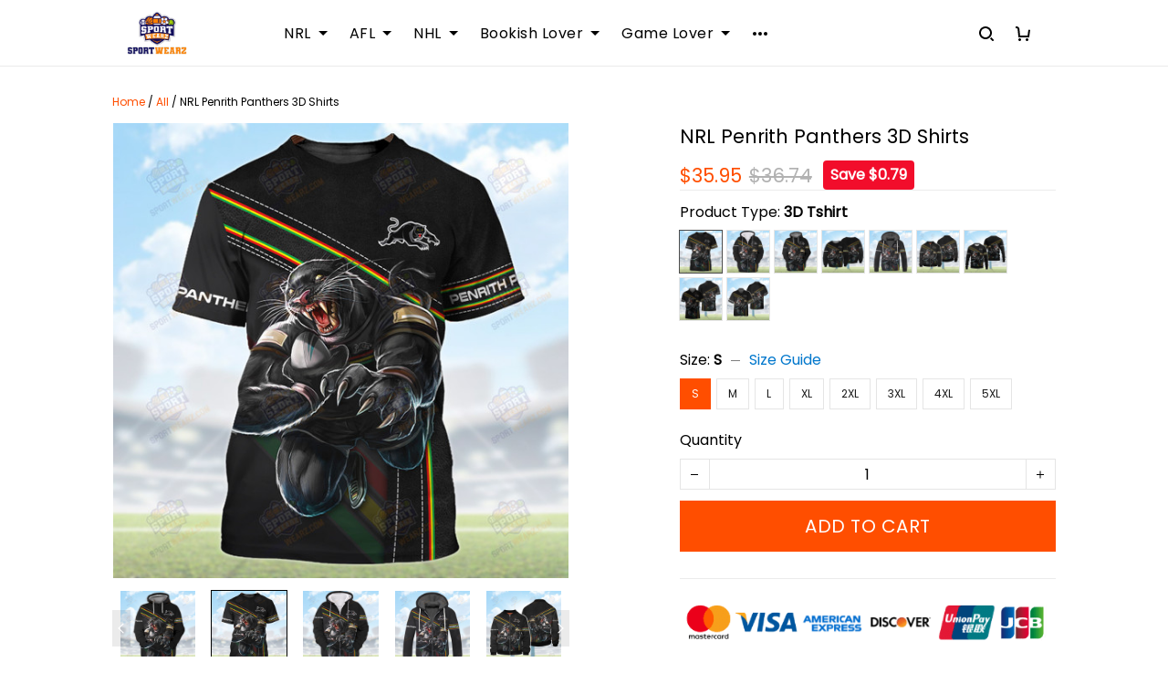

--- FILE ---
content_type: text/css
request_url: https://cdn.thesitebase.net/next/third-party-apps/1430957/assets/style-copt.css
body_size: 1316
content:
.copt-flex{display:flex}.copt-inline-block{display:inline-block}.copt-items-center{align-items:center}.copt-relative{position:relative}.copt-absolute{position:absolute}.copt-fixed{position:fixed}.copt-pointer{cursor:pointer}.copt-p4{padding:4px}.copt-m4{margin:4px}.copt-px6{padding-left:6px;padding-right:6px}.copt-mx6{margin-left:6px;margin-right:6px}.copt-py6{padding-top:6px;padding-bottom:6px}.copt-my6{margin-top:6px;margin-bottom:6px}.copt-py10{padding-top:10px;padding-bottom:10px}.copt-my10{margin-top:10px;margin-bottom:10px}.copt-py16{padding-top:16px;padding-bottom:16px}.copt-my16{margin-top:16px;margin-bottom:16px}.copt-py24{padding-top:24px;padding-bottom:24px}.copt-my24{margin-top:24px;margin-bottom:24px}.copt-pt16{padding-top:16px}.copt-mt16{margin-top:16px}.copt-pb2{padding-bottom:2px}.copt-mb2{margin-bottom:2px}.copt-pb4{padding-bottom:4px}.copt-mb4{margin-bottom:4px}.copt-pr5{padding-right:5px}.copt-mr5{margin-right:5px}.copt-pr16{padding-right:16px}.copt-mr16{margin-right:16px}.copt-pr40{padding-right:40px}.copt-mr40{margin-right:40px}.copt-pl4{padding-left:4px}.copt-ml4{margin-left:4px}.copt-pl10{padding-left:10px}.copt-ml10{margin-left:10px}.copt-notification--common{z-index:99999999999;width:366px;min-height:100px;max-width:98%;margin-left:auto;margin-right:auto;background:#fff;border:1px solid #f2f2f8;box-shadow:0 4px 8px rgba(30,32,40,.08);border-radius:3px;transition:all 1s ease;opacity:0;pointer-events:none}@media (min-width: 576px){.copt-notification--common{max-width:100%}}.copt-notification--common .copt-notification__close{right:8px;top:8px;z-index:9;width:16px;height:16px;background:#bcbcbc;border-radius:50%}.copt-notification--common .copt-notification__close:after,.copt-notification--common .copt-notification__close:before{content:"";display:block;left:50%;position:absolute;top:50%;transform:translate(-50%) translateY(-50%) rotate(45deg);transform-origin:center center;background-color:#fff;transition:all .4s ease-in-out}.copt-notification--common .copt-notification__close:before{height:2px;width:50%}.copt-notification--common .copt-notification__close:after{height:50%;width:2px}.copt-notification--common .copt-notification__close:before,.copt-notification--common .copt-notification__close:after{background-color:#fff;left:100%;margin-left:-8px}.copt-notification--common .copt-notification__close:after{height:9px;width:1px}.copt-notification--common .copt-notification__close:before{height:1px;width:9px}.copt-notification--common .copt-notification__img{flex:0 0 100px;max-width:100px;height:auto;min-height:100px;box-shadow:1px 0 #f2f2f8;overflow:hidden}.copt-notification--common .copt-notification__img .copt-notification__bg-img{display:block;top:0;left:0;right:0;bottom:0;z-index:9999;background-repeat:no-repeat;background-size:contain;background-position:center center;background-color:#fff}.copt-notification--common .copt-notification__info{flex:0 0 calc(100% - 100px);max-width:calc(100% - 100px)}.copt-notification--common .copt-notification__text{color:#606060;font-size:12px;font-weight:400;letter-spacing:0;line-height:18px;white-space:nowrap;overflow:hidden;text-overflow:ellipsis}.copt-notification--common .copt-notification__title{color:#303030;font-size:14px;font-weight:700;letter-spacing:0;line-height:22px;min-height:46px;display:-webkit-box;max-height:46px;-webkit-box-orient:vertical;overflow:hidden;text-overflow:ellipsis;white-space:normal;-webkit-line-clamp:2}.copt-notification--common .copt-notification__title a{color:currentColor;font-size:14px;font-weight:700;letter-spacing:0;line-height:22px}.copt-notification--common .copt-notification__pur-time{color:#606060;font-size:12px;font-weight:400;letter-spacing:0;line-height:18px}.copt-notification--common.noti-circle-shape{border-radius:100px}.copt-notification--common.noti-circle-shape .copt-notification__close{top:0;right:16px}.copt-notification--common.noti-circle-shape .copt-notification__img{box-shadow:none}.copt-notification--common.noti-circle-shape .copt-notification__img .copt-notification__bg-img{border-radius:50%;border:1px solid rgba(0,0,0,.08);top:8px;left:8px;right:8px;bottom:8px}.copt-notification--common.noti-circle-shape .copt-notification__info{padding-left:4px}.copt-notification--common.noti-dark{background:#323232;border-width:0}.copt-notification--common.noti-dark .copt-notification__close{background:#141414}.copt-notification--common.noti-dark .copt-notification__img{box-shadow:none}.copt-notification--common.noti-dark .copt-notification__text,.copt-notification--common.noti-dark .copt-notification__title,.copt-notification--common.noti-dark .copt-notification__pur-time{color:#bcbcbc}.copt-notification--common.noti-activated{opacity:1;pointer-events:auto}.copt-notification--common.noti-top_left{top:-120px;left:0;right:0}@media (min-width: 576px){.copt-notification--common.noti-top_left{top:-180px}}.copt-notification--common.noti-top_left.noti-activated{top:8px}@media (min-width: 576px){.copt-notification--common.noti-top_left.noti-activated{top:24px}}@media (min-width: 576px){.copt-notification--common.noti-top_left{left:20px;right:auto}}.copt-notification--common.noti-top_right{top:-120px;left:0;right:0}@media (min-width: 576px){.copt-notification--common.noti-top_right{top:-180px}}.copt-notification--common.noti-top_right.noti-activated{top:8px}@media (min-width: 576px){.copt-notification--common.noti-top_right.noti-activated{top:24px}}@media (min-width: 576px){.copt-notification--common.noti-top_right{left:auto;right:20px}}.copt-notification--common.noti-bottom_left{bottom:-120px;left:0;right:0}@media (min-width: 576px){.copt-notification--common.noti-bottom_left{bottom:-180px}}.copt-notification--common.noti-bottom_left.noti-activated{bottom:10px}@media (min-width: 576px){.copt-notification--common.noti-bottom_left.noti-activated{bottom:24px}}@media (min-width: 576px){.copt-notification--common.noti-bottom_left{left:24px;right:auto}}.copt-notification--common.noti-bottom_right{bottom:-120px;left:0;right:0}@media (min-width: 576px){.copt-notification--common.noti-bottom_right{bottom:-180px}}.copt-notification--common.noti-bottom_right.noti-activated{bottom:10px}@media (min-width: 576px){.copt-notification--common.noti-bottom_right.noti-activated{bottom:24px}}@media (min-width: 576px){.copt-notification--common.noti-bottom_right{left:auto;right:24px}}.copt-notification--checkout .copt-notification__info{align-self:center}.copt-notification--checkout .copt-notification__title{max-height:66px;-webkit-line-clamp:3}.copt-countdown .copt-countdown-timer__block{font-family:var(--copt-timer-font);font-size:var(--copt-timer-size);line-height:normal;font-weight:700;letter-spacing:0;color:var(--copt-timer-color)}.copt-countdown .copt-countdown-timer__message{opacity:.6}.copt-countdown .copt-countdown-timer__icon{width:16px;height:16px;fill:var(--copt-timer-color)}.copt-countdown .copt-product-countdown__block{font-family:var(--copt-product-font);font-size:var(--copt-product-size);line-height:normal;font-weight:700;letter-spacing:0;color:var(--copt-product-color)}.copt-countdown .copt-product-countdown__message span{display:inline;margin:0;padding:0;opacity:.6}.copt-countdown .copt-product-countdown__icon{width:16px;height:16px;fill:var(--copt-product-color)}.copt-countdown .copt-product-countdown__progress{line-height:0}.copt-countdown .copt-product-countdown__progress progress[value]{-webkit-appearance:none;-moz-appearance:none;appearance:none;height:6px;width:100%;color:var(--copt-product-color);background:var(--copt-product-background);border-radius:0;border:none}.copt-countdown .copt-product-countdown__progress progress[value]::-webkit-progress-value{background:var(--copt-product-color);box-shadow:inset 0 -1px 2px rgba(0,0,0,.1),inset 0 1px 2px rgba(255,255,255,.25);border-radius:0 100px 100px 0}.copt-countdown .copt-product-countdown__progress progress[value]::-webkit-progress-bar{background-color:var(--copt-product-background);border-radius:0 100px 100px 0}.copt-countdown .copt-product-countdown__progress progress[value]::-moz-progress-bar{background-color:var(--copt-product-color);box-shadow:inset 0 -1px 2px rgba(0,0,0,.1),inset 0 1px 2px rgba(255,255,255,.25);border-radius:0 100px 100px 0}.copt-countdown .copt-realtime-visitors{color:var(--copt-visitors-color);font-size:var(--copt-visitors-size);font-family:var(--copt-visitors-font)}.copt-countdown .copt-realtime-visitors__number{border-radius:3px;line-height:normal;font-weight:600;letter-spacing:0;color:var(--copt-visitors-number-color);background-color:var(--copt-visitors-background);border:var(--copt-visitors-border);padding:var(--copt-visitors-padding)}


--- FILE ---
content_type: application/javascript
request_url: https://cdn.thesitebase.net/next/app/36563/assets/googleTransformer.BG0HZkYE.js
body_size: 690
content:
import{T as $,_ as S}from"./app.js";import{g as b,m as _}from"./index.DI8fvZQg.js";import{C as g,f as u}from"./conversionAPI.BcD5O-Ot.js";class w{static getItems(t,e="",a=!0,n=!1,o){return!t||!t.items?[]:t.items.map(i=>w.mapCheckoutPayload(i,e,a,n,o))}static mapCheckoutPayload(t,e,a=!0,n=!1,o){const i=b(t),r=a?"item_":"",d=g.productId(t),s={["".concat(r,"id")]:a?"".concat(d):d,["".concat(r,"name")]:t.product_title,["".concat(r,"brand")]:"",["".concat(r,"variant")]:t.variant_title,["".concat(r,"category")]:i.length>0?i.map(c=>c.title).join("/"):"",price:a?_(t.price,o):"".concat(_(t.price,o)),quantity:a?"".concat(t.qty):t.qty};return n&&(s.discount=t.discount_amount,s.item_variant=t.variant_title,s.currency=e),s}static addToCartAndCheckoutPayload(t,e,a=!0,n){const{title:o,vendor:i,variant:r,collections:d,quantity:s}=e,c=a?"item_":"",l={["".concat(c,"id")]:"".concat(g.productId(e)),["".concat(c,"name")]:o,price:a?_(r.value.price,n):"".concat(_(r.value.price,n)),["".concat(c,"brand")]:i,["".concat(c,"category")]:d.map(y=>y.title).join("/")};return a&&(l["".concat(c,"variant")]=r.value.title),t===$.AddToCart&&(l.quantity=String(s)),l}static async getUserInfoFromCheckout(t){if(!t)return{};try{const e=t.info,a=await p(u(e.email,{trim:!0,lowerCase:!0,noPunctuation:!0,noSpace:!0})),n=await p(u(e.shipping_address.first_name,{trim:!0,lowerCase:!0,noPunctuation:!0})),o=await p(u(e.shipping_address.last_name,{trim:!0,lowerCase:!0,noPunctuation:!0})),i=await p(u(e.shipping_address.address1,{trim:!0,lowerCase:!0})),r=e.shipping_address.country_code||"",d=u(e.phone,{onlyNumber:!0});let s="";if(d&&r)try{const{default:f}=await S(async()=>{const{default:v}=await import("./app.js").then(P=>P.dN);return{default:v}},[]),h=f(d,r);h!=null&&h.isValid()&&(s=await p(u(h.formatInternational(),{onlyNumber:!0})))}catch(f){console.log("Failed to load libphonenumber-js package",f)}const c=u(e.shipping_address.city,{lowerCase:!0,trim:!0,noPunctuation:!0}),l=u(e.shipping_address.province,{lowerCase:!0,noPunctuation:!0}),y=u(e.shipping_address.zip,{lowerCase:!0,noPunctuation:!0,noSpace:!0}),C=e.shipping_address.country_code||"";return{user_id:await A(a,s),user_data:{sha256_email_address:a,sha256_phone_number:s,address:{sha256_first_name:n,sha256_last_name:o,sha256_street:i,city:c,region:l,postal_code:y,country:C}}}}catch(e){return console.log("Failed to get user info from checkout",e),{}}}}async function p(m){const e=new TextEncoder().encode(m),a=await crypto.subtle.digest("SHA-256",e);return Array.from(new Uint8Array(a)).map(o=>o.toString(16).padStart(2,"0")).join("")}async function A(...m){const t=m.join(""),a=new TextEncoder().encode(t),n=await crypto.subtle.digest("SHA-256",a);return Array.from(new Uint8Array(n)).map(r=>r.toString(16).padStart(2,"0")).join("")}export{w as G};


--- FILE ---
content_type: application/javascript
request_url: https://cdn.thesitebase.net/next/themes/3/160/36563/assets/ProductSection.js
body_size: 527
content:
import{u as z}from"./composition.esm-bundler.js";import{P}from"./ProductDetails.js";import{_ as k}from"./_plugin-vue_export-helper.js";import"./index.js";import"./useProductSizeChart.js";import"./BaseSelect.js";import"./useShape.js";import"./BaseValidationMessages.js";import"./directives.js";import"./defaultImages.js";import"./logo2.js";import"./video-play.js";import"./pinterest.js";import"./BaseQuantity.js";import"./ProductDescriptionBottom.js";const S={name:"ProductSection",components:{ProductDetails:P},props:{product:{type:Object,default:()=>{}},settings:{type:Object,default:()=>{}},blocks:{type:Array,default:()=>[]}},setup(e){const a=Vue.computed(()=>{var o;return((o=c.value.settings.value)==null?void 0:o.product_grid)||{}}),{$theme:c}=z(),i=Vue.computed(()=>{if(e.settings.customize)return e.settings;const{photo_list:o,enable_image_zoom:n,enable_carousel_custom_option:u,product_title_top:_,template_product:p}=a.value;return{...e.settings,photo_list:o,enable_image_zoom:n,enable_carousel_custom_option:u,product_title_top:_,template_product:p}}),m=Vue.computed(()=>{const{options_style:o,hide_selector_enable:n,link_product_options:u,enable_select_variant_by_image:_,enable_group_swatches:p,enable_color_swatches:d,saving_format:l,show_price_savings:g,show_compare_at_price:b,show_quantity_box:h,show_quantity_box_and_add_cart_button:y,enable_same_line_quantity_box:f,show_dynamic_checkout_button:v,buy_with_paypal:w,trust_badge:V,trust_badge_alt_text:x}=a.value;return e.blocks.map(s=>{const{type:r,settings:t}=s;switch(!0){case(r==="variants"&&!t.variants_customize):return{...s,settings:{...t,options_style:o,hide_selector_enable:n,link_product_options:u,enable_select_variant_by_image:_,enable_group_swatches:p,enable_color_swatches:d}};case(r==="price"&&!t.price_customize):return{...s,settings:{...t,saving_format:l,show_price_savings:g,show_compare_at_price:b}};case(r==="buy-buttons"&&!t.buy_buttons_customize):return{...s,settings:{...t,show_quantity_box:h,show_quantity_box_and_add_cart_button:y,enable_same_line_quantity_box:f,show_dynamic_checkout_button:v,buy_with_paypal:w}};case(r==="trust-badge"&&!t.trust_badge_customize):return{...s,settings:{...t,trust_badge:V,trust_badge_alt_text:x}};default:return s}})});return{sectionSettings:i,sectionBlocks:m}}},B=["data-section-id","data-section-name"];function $(e,a,c,i,m,o){const n=Vue.resolveComponent("ProductDetails");return Vue.openBlock(),Vue.createElementBlock("section",{"data-section-id":e.$attrs.id,"data-section-name":e.$attrs._name},[Vue.createVNode(n,{product:c.product,settings:i.sectionSettings,blocks:i.sectionBlocks},null,8,["product","settings","blocks"])],8,B)}const M=k(S,[["render",$]]);export{M as default};


--- FILE ---
content_type: application/javascript
request_url: https://cdn.thesitebase.net/next/app/36563/assets/sale-channels.Dhel6v4J.js
body_size: 3830
content:
import{a_ as l,aP as G,T as $,Q as M,aO as O,e as b,aQ as U,c as W,U as g}from"./app.js";import{B as Q}from"./base.BcwzXY-k.js";import{s as V}from"./sha256.BlEHGRqa.js";const f=class f{static getPayload(r,t,i,n,c){var d,y,w,k,S,q,C,P,x,N,R,j,D,F,T,K,L,I,J,B;const e=Object.assign({},f.data);if(!i)return e;const{product:s,cart:_,checkout:a}=i;if(e.$currency=(d=n==null?void 0:n.currency)==null?void 0:d.code,e.$event_id=t,e.$user_data={external_id:[t]},s){const{title:v,variant:u,id:E,handle:o}=s;e.$quantity=s.quantity,e.$product_price=l((y=u==null?void 0:u.value)==null?void 0:y.price),e.$product_title=v,e.$product_id=E,e.$content_name=o,e.$variant_ids=[(w=u==null?void 0:u.value)==null?void 0:w.id],e.$variant_id=(k=u==null?void 0:u.value)==null?void 0:k.id;const h=(s.collections||[]).map(A=>A.title);e.$collections_name=h==null?void 0:h.join(","),e.$pinterest_contents=[],e.$pinterest_contents.push({product_id:E,product_category:h,product_name:e.$product_title,product_price:l(e.$product_price),product_brand:s.vendor}),e.$product_category=h,e.$product_image=s.image,e.$product_url="https://".concat(n==null?void 0:n.domain,"/products/").concat(s==null?void 0:s.handle),e.$product_brand=s.vendor,e.$product_compare_at_price=l((S=u==null?void 0:u.value)==null?void 0:S.compare_at_price),e.$product_sku=(q=u==null?void 0:u.value)==null?void 0:q.sku}if(_&&s){e.$quantity=s.quantity,e.$total_price=l(_.total_price),e.$total_quantity=_.total_quantity,e.$sub_total=l(_.subtotal_price),e.$variant_ids=[(P=(C=s.variant)==null?void 0:C.value)==null?void 0:P.id],e.$variant_id=(N=(x=s.variant)==null?void 0:x.value)==null?void 0:N.id;const v=(s.collections||[]).map(u=>u.title);e.$pinterest_contents=[{product_id:s.id,product_category:e.$collections_name,product_name:e.$product_title,product_price:l(e.$product_price),product_brand:s.vendor,product_variant_id:(j=(R=s.variant)==null?void 0:R.value)==null?void 0:j.id,product_variant:(F=(D=s.variant)==null?void 0:D.value)==null?void 0:F.title,product_quantity:s.quantity}],e.$line_items=[],e.$item_names=[],e.$product_names=[],e.$product_category_cart=f.transformProductCategories((T=i.cart)==null?void 0:T.items),e.$items_in_cart=(L=(K=i.cart)==null?void 0:K.items)==null?void 0:L.map(u=>(e.$item_names.push(u.variant_title),e.$product_names.push(u.product_title),e.$line_items.push(f.transferLineItems(t,u,n,i)),{$quantity:u.qty,$id:u.variant_id,$item_price:l(u.line_item_price_with_explicit_discount),$collections:v,$content_name:u.variant_title,$product_id:u.product_id,$product_title:u.product_title}))}if(a){e.$checkout=JSON.stringify(a);const v=(I=a==null?void 0:a.token)!=null&&I.checkout?(J=a==null?void 0:a.token)==null?void 0:J.checkout:c;e.$checkout_url=G("https://".concat(n==null?void 0:n.domain,"/checkouts/").concat(v)),e.$order_id=(B=a.order)==null?void 0:B.id,e.$buyer_email=a.info.email,e.$phone_number=a.info.phone;const u=[],E=[];e.$pinterest_contents=[],e.$tiktok_contents=[],e.$variant_ids=[],e.$quantity=0,e.$line_items=[],e.$item_names=[],e.$product_names=[],e.$product_category_cart=f.transformProductCategories(a.items||[]),e.$items_in_cart=(a.items||[]).map(o=>{var A;e.$variant_ids.push(o.variant_id+""),e.$quantity+=o.qty;const h=z("title",o);return e.$product_id=o.product_id,e.$item_names.push(o.variant_title),e.$product_names.push(o.product_title),e.$line_items.push(f.transferLineItems(t,o,n,i)),e.$pinterest_contents.push({product_id:o.product_id,product_category:h.join(","),product_name:o.product_title,product_price:l(o==null?void 0:o.line_item_price_with_explicit_discount),product_brand:(A=i.product)==null?void 0:A.vendor,product_variant_id:o.variant_id,product_variant:o.variant_title,product_quantity:o.qty}),e.$tiktok_contents.push({content_id:o.variant_id,content_type:"product",content_name:o.variant_title,quantity:o==null?void 0:o.qty,price:l(o==null?void 0:o.line_item_price_with_explicit_discount),content_category:h.join(",")}),E.push({product_id:o.product_id,product_category:h,product_name:o.product_title,product_price:l(o==null?void 0:o.line_item_price_with_explicit_discount)}),u.push({id:o.product_id,quantity:o.qty,item_price:l(o.line_item_price_with_explicit_discount)}),{$variant_id:o.variant_id,$collections:h,$content_name:o.variant_title,$quantity:o==null?void 0:o.qty,$item_price:l(o==null?void 0:o.line_item_price_with_explicit_discount)}}),e.$twitter_contents=JSON.stringify(u),e.$twitter_cart_items=JSON.stringify(E),e.$sub_total=l(a.total.subtotal_price),e.$total_price=l(a.total.total_price)}return e}static transformProductCategories(r){const t=[];if(r==null)return t;const i=[];return r.forEach(n=>{var c;Array.isArray(n==null?void 0:n.collections)&&i.push(...n.collections),Array.isArray((c=n==null?void 0:n.Collections)==null?void 0:c.result)&&i.push(...n.Collections.result)}),i.forEach(n=>{t.includes(n.title)||t.push(n.title)}),t}static transferLineItems(r,t,i,n){var c,e;return{$event_id:r,$variant_id:t.variant_id,$variant_name:t.variant_title,$variant_quantity:t==null?void 0:t.qty,$variant_price:t==null?void 0:t.line_item_price_with_explicit_discount,$variant_total_price:t==null?void 0:t.line_item_price,$variant_sku:t==null?void 0:t.variant_sku,$variant_compare_at_price:t.compare_at_price,$product_image:t==null?void 0:t.image,$product_url:"https://".concat(i==null?void 0:i.domain,"/products/").concat(t==null?void 0:t.handle,"?variant=").concat(t==null?void 0:t.variant_id),$content_type:"product",$product_id:t.product_id,$product_brand:(c=n.product)==null?void 0:c.vendor,$product_category:(e=t.collections)==null?void 0:e.map(s=>s.title),$product_name:t.product_title,$product_price:t==null?void 0:t.line_item_price_with_explicit_discount}}};f.data={$product_id:0,$product_price:0,$content_name:"",$quantity:0,$total_price:0,$sub_total:0,$content:[],$items_in_cart:[],$order_id:0,$currency:"",$price:0,$collections_name:"",$product_title:"",$variant_ids:[],$pinterest_contents:[],$tiktok_contents:[],$twitter_contents:"",$twitter_cart_items:"",$total_quantity:0,$variant_id:0,$buyer_email:"",$phone_number:"",$checkout:"",$line_items:[],$item_names:[],$product_names:[],$product_category_cart:[],$product_category:[],$event_id:"",$product_image:"",$product_url:"",$product_brand:"",$product_compare_at_price:0,$product_sku:"",$checkout_url:"",$iso_time:new Date().toISOString(),$user_data:{}};let m=f;const z=(H,r)=>((r==null?void 0:r.collections)||[]).map(t=>t[H]),X="send_event_happens",Y="reload_script",Z="send_just_before_another_event";class p extends Q{constructor(){super(...arguments),this.name="saleChannels",this._isReady=!1,this.saleChannelConfig={}}event(r,t,i=""){if(!this.isTestmode())switch(r){case $.ViewProduct:this.processEvent("view_content",i,t);break;case $.AddToCart:this.processEvent("add_to_cart",i,t);break;case $.Purchase:this.processIdentifyEvent("customer_identify",t),this.processEvent("purchase",i,t);break;case $.ReachedCheckout:this.processEvent("reached_checkout",i,t);break;case $.Login:case $.Register:this.processIdentifyEvent("customer_identify",t);break;case $.FormFieldBlur:this.checkEmailAndProcessIdentifyAndCheckoutEvent(r,t).then(()=>{this.processEvent(r,i,t)}).catch(n=>{this.processEvent(r,i,t)});break;default:this.processEvent(r,i,t);break}}static isChannelReady(r){return typeof window[r]<"u"}isReady(){return this._isReady}async init(r){this.isDebug()&&this.logger.debug("init custom tracking module"),this.queue=new M(r);try{const t=[];this.settings.sale_channels.forEach(i=>{p.isChannelReady(i.variable)||t.push(this.initSDK(i))}),await Promise.all(t),this.getSaleChannelConfig()}catch(t){this.logger.error("Failed to init sale channel",t)}finally{this._isReady=!0,this.retry()}}initSDK(r){return new Promise((t,i)=>{if(this.settings.sale_channels.length)try{const n=p.decodeHTMLEntities(r.scripts);new Function(n)(),t(!0)}catch(n){this.logger.error("Failed to init sale channel",r.variable),i(n)}})}getCustomerEmailEvent(r,t){const{checkout:i,extra:n}=t,c=(i==null?void 0:i.info.email)||(n==null?void 0:n.email);if(c)return c;const e=this.localStorage.get(O.Customer);return(e==null?void 0:e.email)||null}getCustomerEmailCheckoutBlur(r,t){return!t.extra||t.extra.input_name!=="checkout-email-address"?null:t.extra.value}async checkEmailAndProcessIdentifyAndCheckoutEvent(r,t){const i=this.getCustomerEmailCheckoutBlur(r,t);!i||this.localStorage.get(O.CustomerIdentified)===i||await this.processAccIdentifyEvent(r,t,i)}processAccIdentifyEvent(r,t,i){var s;this.localStorage.set(O.CustomerIdentified,i);const n=this.settings.tracking_account.filter(_=>_.event_type==="identify");this.settings.customer_email=i;const c=b({},m.getPayload(r,"",t,this.shop,this.localStorage.get(U.CART_CHECKOUT_TOKEN)),{$buyer_email:this.settings.customer_email,$phone_number:(s=t.checkout)==null?void 0:s.info.phone}),e=n.map(_=>this.processParamsToTrack(_,c));Promise.all(e).then(()=>{}).catch(_=>{})}processIdentifyEvent(r,t){const i=this.getCustomerEmailEvent(r,t);if(i)return this.processAccIdentifyEvent(r,t,i)}processEvent(r,t,i){if(this.settings&&this.settings.tracking_account){const n=m.getPayload(r,t,i,this.shop,this.localStorage.get(U.CART_CHECKOUT_TOKEN));this.settings.tracking_account.forEach(c=>{c.event_type===r&&this.processParamsToTrack(c,n)})}}static transferAccount(r){for(const[t,i]of Object.entries(r)){const n=i;r["$".concat(t)]=n.toString(),delete r[t]}return r}async mergeRecursive(r,t){const i=W(r);for(const[n,c]of Object.entries(r)){const{keyString:e,keyData:s,type:_}=p.convertKeyToParam(n);if(Array.isArray(c)){const a=[];if(s.length>0){const d=t[s];if(s.length>0&&d!=null){const y=W(c[0]);for(const w of d){const k=await this.mergeRecursive(y,w);a.push(k)}}}else for(const d of c){const y=await this.mergeRecursive(d,t);a.push(y)}delete i[n],i[e]=await p.convertData(a,_)}else if(g(c)){delete i[n];const a=await this.mergeRecursive(c,t);i[e]=await p.convertData(a,_)}else{const a=c;if(a.toString().startsWith("$")){const d=p.convertKeyToParam(a.toString());i[e]=await p.convertData(t[d.keyString],d.type)}if(a.toString().startsWith("_")){const d=a.replace("_","");i[e]=this.saleChannelConfig[d]}}}return i}static addPrefix(r,t){return"".concat(t).concat(r)}static addSuffix(r,t){return"".concat(r).concat(t)}static toString(r){return Array.isArray(r)||g(r)?JSON.stringify(r):r.toString()}static async sha256(r){return typeof r=="string"?await V(r):r}static convertKeyToParam(r){const t=r.split("|"),i=t[0],n=t.length>1?t[1]:"",c=t.length>2?t[2]:"";return{keyString:i,keyData:c,type:n}}static async convertData(r,t){if(r==null||t.length==0)return r;const{funcName:i,params:n}=p.convertFuncAndParams(t);switch(i){case"addPrefix":return p.addPrefix(r,n[0]);case"addSuffix":return p.addSuffix(r,n[0]);case"toString":return p.toString(r);case"sha256":return await p.sha256(r);default:return r}}static convertFuncAndParams(r){r=r.slice(0,-1);const t=r.split("(");if(t.length<2)return{funcName:"",params:[]};const i=t[1].split(",");return{funcName:t[0],params:i}}async processParamsToTrack(r,t){try{const i=JSON.parse(r.arguments);let n=!1,c="";if(r.callback.length>0){const s=JSON.parse(r.callback);g(s)&&s.new_flow&&(n=s.new_flow),g(s)&&s.loop_key&&(c=s.loop_key)}let e;if(n?e=await this.mergeRecursive(i.params,t):(e=b({},i.params),Object.entries(e).forEach(([s,_])=>{Array.isArray(_)?(_=this.parseArrayObject(_,t),this.track(r.variable_name,r.function_name,i.args,_)):e=this.parseSingleObject(e,t)})),r.event_type==="identify"){if(i.args.forEach((s,_)=>{if(s.startsWith("_")){const a=s.replace("_","");i.args[_]=this.saleChannelConfig[a]}}),(r.sending_rule===X||r.sending_rule===Z)&&(this.track(r.variable_name,r.function_name,i.args,e),this.logger.info("Fire identify event",r.variable_name,i.args,e)),r.sending_rule===Y){const s=this.settings.sale_channels.find(a=>a.variable===r.variable_name),_=s==null?void 0:s.scripts.replace(this.saleChannelConfig.email,this.settings.customer_email);_&&(new Function(_)(),this.logger.info("Reload all script",s==null?void 0:s.variable,i.args,e,this.settings.customer_email))}}else{const s=JSON.parse(r.account);if(c.length>0&&s[c]!==void 0)for(const _ of s[c]){const a=p.transferAccount(_),d=await this.mergeRecursive(i.args,a);this.track(r.variable_name,r.function_name,d,e)}else this.track(r.variable_name,r.function_name,i.args,e)}}catch(i){this.logger.error("Error while process tracking",i)}}getSaleChannelConfig(){const r={};this.settings.tracking_account.forEach(t=>{const i=JSON.parse(t.account);Object.entries(i).forEach(([n,c])=>{Array.isArray(c)&&c.forEach(e=>{typeof e=="string"&&(r[n]=e),g(e)&&Object.entries(e).forEach(([s,_])=>{Array.isArray(_)&&_.length&&(r[s]=_[0])})})})}),this.saleChannelConfig=b({},r)}static decodeHTMLEntities(r){const t=document.createElement("textarea");return t.innerHTML=r,t.value}parseArrayObject(r,t){return r.forEach((i,n,c)=>{c[n]=this.parseSingleObject(i,t)}),r}parseSingleObject(r,t){let i={};const n=b({},r);return i=b(i,n),Object.entries(n).forEach(([c,e])=>{if(typeof e=="string"){if(e.startsWith("$")&&(i[c]=t[e]),e.startsWith("_")){const s=e.replace("_","");i[c]=this.saleChannelConfig[s]}}else Array.isArray(e)&&e.length&&g(e[0])?i[c]=this.parseArrayObject(e,t):g(e)&&!Array.isArray(e)&&(i[c]=this.parseSingleObject(e,t))}),i}track(r,t,i,n){try{const c=window[r];if(c){t=t.split("|")[0];const s=t.includes("multiple");return Array.isArray(n)?s?c[t](...n):c[t](n):r===t?i.length?c(...i,n):c(n):i.length?c[t](...i,n):c[t](n)}}catch(c){this.logger.error("Error while tracking sale channels",c)}}}export{p as default};
